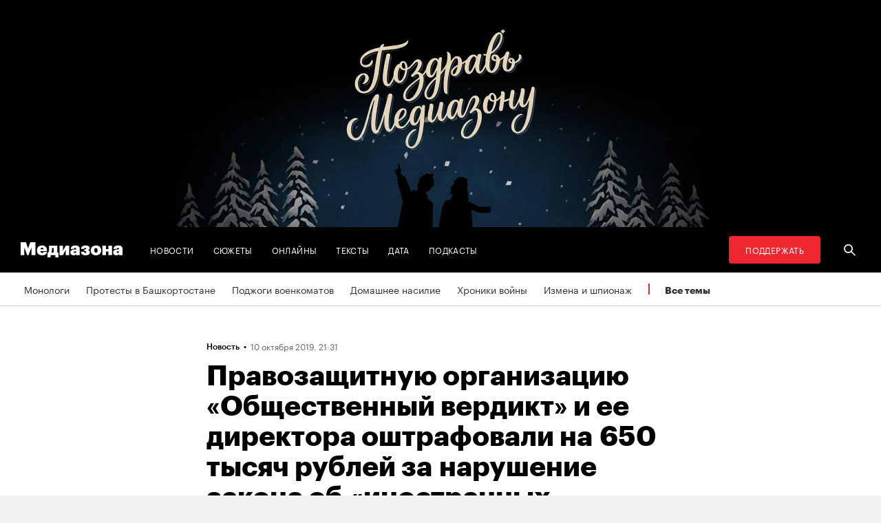

--- FILE ---
content_type: text/html; charset=utf-8
request_url: https://zona.media/news/2019/10/10/ino
body_size: 24511
content:
<!DOCTYPE html><html lang="ru"><head><meta charset="UTF-8"><meta name="viewport" content="width=device-width,initial-scale=1"><link rel="stylesheet" type="text/css" href="/css/main.31f88f0b.css"><link rel="preload" href="/font/Graphik-Bold-Cy-Web.woff" as="font" type="font/woff" crossorigin><link rel="preload" href="/font/Graphik-Regular-Cy-Web.woff" as="font" type="font/woff" crossorigin><link rel="preload" href="/font/firamono/firamono-regular-webfont.woff2" as="font" type="font/woff2" crossorigin><link rel="preload" href="/font/firamono/firamono-bold-webfont.woff2" as="font" type="font/woff2" crossorigin><link rel="preload" href="/font/williamtext/WilliamTextStd-Regular.woff" as="font" type="font/woff" crossorigin><link rel="preload" href="/font/williamtext/WilliamTextStd-RegularItalic.woff" as="font" type="font/woff" crossorigin><script>var googletag = googletag || {};
googletag.cmd = googletag.cmd || [];
(function() {
var gads = document.createElement('script');
gads.async = true;
gads.type = 'text/javascript';
var useSSL = 'https:' == document.location.protocol;
gads.src = (useSSL ? 'https:' : 'http:') +
'//www.googletagservices.com/tag/js/gpt.js';
var node = document.getElementsByTagName('script')[0];
node.parentNode.insertBefore(gads, node);
})();
</script><script>googletag.cmd.push(function() {
  googletag.defineSlot('/100831207/adsense-728x90', [728, 90], 'div-gpt-ad-1502978316953-0').addService(googletag.pubads());
  googletag.pubads().enableSingleRequest();
  googletag.pubads().collapseEmptyDivs();
  googletag.enableServices();
});</script><meta name="apple-mobile-web-app-title" content="Медиазона"><meta name="apple-mobile-web-app-status-bar-style"><link rel="apple-touch-icon-precomposed" sizes="40x40" href="https://zona.media/s/favicon/mz/apple-icon-40x40.png"><link rel="apple-touch-icon-precomposed" sizes="57x57" href="https://zona.media/s/favicon/mz/apple-icon-57x57.png"><link rel="apple-touch-icon-precomposed" sizes="60x60" href="https://zona.media/s/favicon/mz/apple-icon-60x60.png"><link rel="apple-touch-icon-precomposed" sizes="72x72" href="https://zona.media/s/favicon/mz/apple-icon-72x72.png"><link rel="apple-touch-icon-precomposed" sizes="76x76" href="https://zona.media/s/favicon/mz/apple-icon-76x76.png"><link rel="apple-touch-icon-precomposed" sizes="114x114" href="https://zona.media/s/favicon/mz/apple-icon-114x114.png"><link rel="apple-touch-icon-precomposed" sizes="120x120" href="https://zona.media/s/favicon/mz/apple-icon-120x120.png"><link rel="apple-touch-icon-precomposed" sizes="144x144" href="https://zona.media/s/favicon/mz/apple-icon-144x144.png"><link rel="apple-touch-icon-precomposed" sizes="152x152" href="https://zona.media/s/favicon/mz/apple-icon-152x152.png"><link rel="apple-touch-icon-precomposed" sizes="180x180" href="https://zona.media/s/favicon/mz/apple-icon-180x180.png"><link rel="apple-touch-icon-precomposed" sizes="190x190" href="https://zona.media/s/favicon/mz/apple-icon.png"><link rel="apple-touch-icon-precomposed" sizes="192x192" href="https://zona.media/s/favicon/mz/apple-icon.png"><link rel="icon" type="image/png" href="https://zona.media/s/favicon/mz/favicon-16x16.png" sizes="16x16"><link rel="icon" type="image/png" href="https://zona.media/s/favicon/mz/favicon-32x32.png" sizes="32x32"><link rel="icon" type="image/png" href="https://zona.media/s/favicon/mz/favicon-96x96.png" sizes="96x96"><link rel="icon" type="image/png" href="https://zona.media/s/favicon/mz/favicon-128x128.png" sizes="128x128"><link rel="icon" type="image/png" href="https://zona.media/s/favicon/mz/favicon-196x196.png" sizes="196x196"><link rel="icon" href="https://zona.media/s/favicon/mz/favicon.ico"><meta name="application-name" content="Медиазона"><meta name="msapplication-TileColor"><meta name="msapplication-square70x70logo" content="https://zona.media/s/favicon/mz/ms-icon-70x70.png"><meta name="msapplication-TileImage" content="https://zona.media/s/favicon/mz/ms-icon-144x144.png"><meta name="msapplication-square150x150logo" content="https://zona.media/s/favicon/mz/ms-icon-150x150.png"><meta name="msapplication-wide310x150logo" content="https://zona.media/s/favicon/mz/ms-icon-310x150.png"><meta name="msapplication-square310x310logo" content="https://zona.media/s/favicon/mz/ms-icon-310x310.png"><meta name="msapplication-notification" content="frequency=30;polling-uri=http://notifications.buildmypinnedsite.com/?feed=https://zona.media//rss/&amp;id=1;polling-uri2=http://notifications.buildmypinnedsite.com/?feed=https://zona.media//rss/&amp;id=2;polling-uri3=http://notifications.buildmypinnedsite.com/?feed=https://zona.media//rss/&amp;id=3;polling-uri4=http://notifications.buildmypinnedsite.com/?feed=https://zona.media//rss/&amp;id=4;polling-uri5=http://notifications.buildmypinnedsite.com/?feed=http://mediazona-dev.xyz/rss/&amp;id=5;cycle=1"><!-- google analytics--><script async="" src="https://www.googletagmanager.com/gtm.js?id=GTM-N8VFP5"></script><script>window.dataLayer = window.dataLayer || [];
function gtag(){dataLayer.push(arguments)};
gtag('js', new Date());
gtag('config', 'GTM-N8VFP5');</script><!-- instant articles для fb--><meta property="fb:pages" content="722299304474207"><!-- yandex webmaster--><meta name="yandex-verification" content="45c69d1d1797aeaa"><meta name="description" content="Судья Тверского районного суда Москвы Мария Сизинцева назначила правозащитной организации «Общественный вердикт» штраф н..."><!-- FB--><meta property="og:title" content="Правозащитную организацию «Общественный вердикт» и ее директора оштрафовали на 650 тысяч рублей за нарушение закона об «иностранных агентах»"><meta property="og:description" content="Судья Тверского районного суда Москвы Мария Сизинцева назначила правозащитной организации «Общественный вердикт» штраф н..."><meta property="og:url" content="https://zona.media/news/2019/10/10/ino"><meta property="og:site_name" content="Медиазона"><meta property="og:seealso" content="https://zona.media/"><meta property="og:image" content="https://s3.zona.media/bb164bdd64f67ed409eb0cdfeb403e51.jpg"><meta property="og:image:width" content="1200"><meta property="og:image:height" content="630"><meta property="og:type" content="article"><!-- Twitter--><meta name="twitter:card" content="summary_large_image"><meta name="twitter:site" content="@mediazzzona"><meta name="twitter:title" content="Правозащитную организацию «Общественный вердикт» и ее директора оштрафовали на 650 тысяч рублей за нарушение закона об «иностранных агентах»"><meta name="twitter:description" content="Судья Тверского районного суда Москвы Мария Сизинцева назначила правозащитной организации «Общественный вердикт» штраф н..."><meta name="twitter:image" content="https://s3.zona.media/bb164bdd64f67ed409eb0cdfeb403e51.jpg"><meta name="twitter:domain" content="zona.media"><!-- web push--><link rel="manifest" href="/s/manifest/mz.json"><!-- TODO: Это тестирование индексирования зеркал от фубраля 2025 года.--><!-- Удалить после окончания тестирования. Либо через значительное время.--><!-- canonical--><!--cardBase + req.params.name--><link rel="canonical" href="https://zona.media/news/2019/10/10/ino"><link rel="amphtml" href="https://zona.media/news/2019/10/10/ino/amp/"><script type="application/ld+json">{"@context":"http://schema.org","@type":"Organization","name":"Медиазона","url":"https://zona.media","logo":{"@type":"ImageObject","url":"https://zona.media/s/favicon/mz/favicon-196x196.png","width":196,"height":196},"email":"info@zona.media","description":""}</script><script>window.mz_lang = "ru"
window.region = "ru"
window.imageUrlBase = "https://s3.zona.media/"
window.rsmUrl = "https://rsm.zona.media"
window.sentryUrl = "https://467f7b6c972340dbb87ddb39d13d9c63@sentry.zona.media/7"
window.mz_recaptcha_token = `6Ld1mE4fAAAAABl4ISYMMhPwJG0rFEjm83zhdKhg`</script><script>window.adminUrl = "http://admin.zona.media";
window.pageType = "renderPost";
window.currentPostId = "35704";
if (window.currentPostId){
  var image = new Image();
  image.src = '/counter?postId='+window.currentPostId+'&t='+Math.random();
}</script><noscript><img src="/counter?postId=undefined&amp;t=0.16140863768811242"></noscript><script type="application/ld+json">{"@context":"http://schema.org","@type":"NewsArticle","mainEntityOfPage":{"@type":"WebPage","@id":"/news/2019/10/10/ino"},"image":["https://s3.zona.media/bb164bdd64f67ed409eb0cdfeb403e51.jpg"],"headline":"Правозащитную организацию «Общественный вердикт» и ее директора оштрафовали на 650 тысяч рублей за нарушение закона об «иностранных агентах»","datePublished":"2019-10-10T18:31:36.558Z","dateModified":"2019-10-10T18:31:36.558Z","author":{"@type":"Organization","name":"Медиазона","url":"https://zona.media","logo":{"@type":"ImageObject","url":"https://zona.media/s/favicon/mz/favicon-196x196.png","width":196,"height":196}},"publisher":{"@type":"Organization","name":"Медиазона","url":"https://zona.media","logo":{"@type":"ImageObject","url":"https://zona.media/s/favicon/mz/favicon-196x196.png","width":196,"height":196}}}</script><script type="application/ld+json">{"@context":"http://schema.org","@type":"BreadcrumbList","itemListElement":[{"@type":"ListItem","name":"Медиазона","item":"https://zona.media","position":1},{"@type":"ListItem","name":"Новости","item":"https://zona.media/news","position":2},{"@type":"ListItem","name":"Правозащитную организацию «Общественный вердикт» и ее директора оштрафовали на 650 тысяч рублей за нарушение закона об «иностранных агентах»","position":3}]}</script><title>Правозащитную организацию «Общественный вердикт» и ее директора оштрафовали на 650 тысяч рублей за нарушение закона об «иностранных агентах»</title><script defer async src="https://www.google.com/recaptcha/api.js"></script></head><body><!-- Google Tag Manager script--><noscript><iframe src="https://www.googletagmanager.com/ns.html?id=GTM-N8VFP5" height="0" width="0" style="display:none;visibility:hidden"></iframe></noscript><svg class="hiddenCut"><symbol id="icon_tw" viewbox="0 0 24 24"><path d="M20 6.543a6.56 6.56 0 0 1-1.884.518 3.294 3.294 0 0 0 1.442-1.816 6.575 6.575 0 0 1-2.085.797 3.283 3.283 0 0 0-5.594 2.993 9.32 9.32 0 0 1-6.764-3.429 3.247 3.247 0 0 0-.445 1.65 3.28 3.28 0 0 0 1.46 2.731 3.274 3.274 0 0 1-1.487-.41v.041a3.285 3.285 0 0 0 2.633 3.218c-.484.13-.99.15-1.482.056a3.286 3.286 0 0 0 3.066 2.28A6.587 6.587 0 0 1 4 16.531a9.292 9.292 0 0 0 5.031 1.473c6.04 0 9.34-5 9.34-9.338 0-.142-.002-.284-.008-.425A6.673 6.673 0 0 0 20 6.545v-.002z"></path></symbol><symbol id="icon_vk" viewbox="0 0 24 24"><path d="M12.831 17.393s.356-.04.537-.239c.169-.183.164-.526.164-.526s-.025-1.608.71-1.845c.724-.233 1.655 1.554 2.639 2.242.745.52 1.312.405 1.312.405l2.634-.037s1.376-.088.723-1.188c-.055-.09-.381-.814-1.96-2.303-1.65-1.56-1.43-1.306.56-4.003 1.212-1.641 1.696-2.643 1.545-3.072-.145-.41-1.036-.302-1.036-.302l-2.965.019s-.22-.03-.384.069c-.157.096-.26.323-.26.323s-.47 1.271-1.096 2.352c-1.32 2.279-1.848 2.4-2.063 2.257-.504-.329-.378-1.326-.378-2.033 0-2.21.328-3.13-.643-3.37-.323-.078-.56-.13-1.385-.14-1.058-.01-1.953.004-2.46.257-.338.168-.6.542-.44.563.196.028.64.12.875.45.304.418.294 1.363.294 1.363s.175 2.6-.409 2.923c-.4.221-.948-.23-2.126-2.299-.602-1.06-1.058-2.23-1.058-2.23s-.088-.22-.244-.336c-.19-.143-.456-.186-.456-.186l-2.816.017s-.426.011-.581.2c-.137.166-.011.51-.011.51s2.207 5.249 4.705 7.892c2.29 2.426 4.893 2.266 4.893 2.266h1.179l.001.001z"></path></symbol><symbol id="icon_fb" viewbox="0 0 24 24"><path d="M13.1 20v-7.21h2.773l.415-3.2H13.1V8.547c0-.927.26-1.558 1.596-1.558l1.704-.002v-2.86A22.787 22.787 0 0 0 13.917 4C11.46 4 9.78 5.492 9.78 8.23v1.36H7v3.2h2.78V20h3.32z"></path></symbol><symbol id="icon_insta" viewbox="0 0 24 24"><path d="M14.6880919,12.016232 C14.6880919,10.5446217 13.4878423,9.34437211 12.016232,9.34437211 C10.5446217,9.34437211 9.34437211,10.5446217 9.34437211,12.016232 C9.34437211,13.4878423 10.5446217,14.6880919 12.016232,14.6880919 C13.4878423,14.6880919 14.6880919,13.4878423 14.6880919,12.016232 Z M16.1283914,12.016232 C16.1283914,14.2914877 14.2914877,16.1283914 12.016232,16.1283914 C9.74097631,16.1283914 7.90407263,14.2914877 7.90407263,12.016232 C7.90407263,9.74097631 9.74097631,7.90407263 12.016232,7.90407263 C14.2914877,7.90407263 16.1283914,9.74097631 16.1283914,12.016232 Z M17.2555823,7.73708139 C17.2555823,8.26936598 16.8276672,8.69728104 16.2953826,8.69728104 C15.763098,8.69728104 15.335183,8.26936598 15.335183,7.73708139 C15.335183,7.2047968 15.763098,6.77688174 16.2953826,6.77688174 C16.8276672,6.77688174 17.2555823,7.2047968 17.2555823,7.73708139 Z M12.016232,5.44095179 C10.8472933,5.44095179 8.34242465,5.34701921 7.28829242,5.76449732 C6.92299907,5.91061466 6.6516383,6.08804286 6.36984058,6.36984058 C6.08804286,6.6516383 5.91061466,6.92299907 5.76449732,7.28829242 C5.34701921,8.34242465 5.44095179,10.8472933 5.44095179,12.016232 C5.44095179,13.1851707 5.34701921,15.6900394 5.76449732,16.7441716 C5.91061466,17.1094649 6.08804286,17.3808257 6.36984058,17.6626234 C6.6516383,17.9444212 6.92299907,18.1218494 7.28829242,18.2679667 C8.34242465,18.6854448 10.8472933,18.5915122 12.016232,18.5915122 C13.1851707,18.5915122 15.6900394,18.6854448 16.7441716,18.2679667 C17.1094649,18.1218494 17.3808257,17.9444212 17.6626234,17.6626234 C17.9444212,17.3808257 18.1218494,17.1094649 18.2679667,16.7441716 C18.6854448,15.6900394 18.5915122,13.1851707 18.5915122,12.016232 C18.5915122,10.8472933 18.6854448,8.34242465 18.2679667,7.28829242 C18.1218494,6.92299907 17.9444212,6.6516383 17.6626234,6.36984058 C17.3808257,6.08804286 17.1094649,5.91061466 16.7441716,5.76449732 C15.6900394,5.34701921 13.1851707,5.44095179 12.016232,5.44095179 Z M20.0318117,12.016232 C20.0318117,13.122549 20.0422487,14.218429 19.9796269,15.324746 C19.9170052,16.6084912 19.6247705,17.7461191 18.6854448,18.6854448 C17.7461191,19.6247705 16.6084912,19.9170052 15.324746,19.9796269 C14.218429,20.0422487 13.122549,20.0318117 12.016232,20.0318117 C10.909915,20.0318117 9.81403498,20.0422487 8.70771799,19.9796269 C7.42397281,19.9170052 6.28634496,19.6247705 5.34701921,18.6854448 C4.40769347,17.7461191 4.11545879,16.6084912 4.05283707,15.324746 C3.99021536,14.218429 4.00065231,13.122549 4.00065231,12.016232 C4.00065231,10.909915 3.99021536,9.81403498 4.05283707,8.70771799 C4.11545879,7.42397281 4.40769347,6.28634496 5.34701921,5.34701921 C6.28634496,4.40769347 7.42397281,4.11545879 8.70771799,4.05283707 C9.81403498,3.99021536 10.909915,4.00065231 12.016232,4.00065231 C13.122549,4.00065231 14.218429,3.99021536 15.324746,4.05283707 C16.6084912,4.11545879 17.7461191,4.40769347 18.6854448,5.34701921 C19.6247705,6.28634496 19.9170052,7.42397281 19.9796269,8.70771799 C20.0422487,9.81403498 20.0318117,10.909915 20.0318117,12.016232 Z"></path></symbol><symbol id="icon_ok" viewbox="0 0 24 24"><path d="M11.546 12.11c2.578 0 4.668-2.04 4.668-4.555C16.214 5.04 14.124 3 11.547 3 8.97 3 6.88 5.04 6.88 7.556c0 2.517 2.09 4.556 4.667 4.556v-.002zm0-6.796c1.268 0 2.297 1.003 2.297 2.24 0 1.24-1.03 2.242-2.297 2.242-1.268 0-2.296-1.003-2.296-2.24 0-1.24 1.028-2.242 2.296-2.242z"></path><path d="M14.963 12.466c-1.31 1.008-3.417 1.008-3.417 1.008s-2.106 0-3.417-1.008c-.97-.746-1.7-.317-1.963.2-.46.9.06 1.336 1.23 2.07 1.002.627 2.376.862 3.264.95l-.74.722c-1.045 1.02-2.052 2.002-2.75 2.685a1.027 1.027 0 0 0 0 1.476l.125.123a1.09 1.09 0 0 0 1.513 0l2.75-2.685 2.75 2.684a1.09 1.09 0 0 0 1.515 0l.126-.124a1.027 1.027 0 0 0 0-1.477l-2.75-2.686-.744-.725c.888-.09 2.248-.326 3.24-.948 1.172-.734 1.69-1.17 1.23-2.07-.262-.517-.992-.946-1.962-.2v.005z"></path></symbol><symbol id="icon_youtube" viewbox="0 0 22 20"><path d="M18.298 5.03C17.648 4.298 16.45 4 14.158 4H5.842c-2.344 0-3.564.318-4.21 1.097C1 5.857 1 6.975 1 8.524v2.952c0 3 .749 4.524 4.842 4.524h8.316c1.987 0 3.088-.263 3.8-.91.73-.661 1.042-1.742 1.042-3.614V8.524c0-1.633-.049-2.759-.702-3.494zm-5.677 5.568l-4.589 2.324a.723.723 0 0 1-.692-.02.68.68 0 0 1-.34-.586V7.684a.68.68 0 0 1 .34-.585.725.725 0 0 1 .69-.022l4.59 2.309c.233.117.38.35.38.606a.681.681 0 0 1-.379.606z"></path></symbol><symbol id="icon_search" viewbox="0 0 300 300"><path d="M300,269.1l-95.7-95.7c28.9-43.3,24.3-102.5-13.9-140.7    C168.6,10.9,140.1,0,111.5,0S54.4,10.9,32.7,32.7c-43.5,43.5-43.5,114.2,0,157.7C54.4,212.1,83,223,111.5,223    c21.6,0,43.2-6.2,61.9-18.7l95.7,95.7L300,269.1z M53.9,169.1c-31.8-31.8-31.8-83.5,0-115.3C69.3,38.5,89.7,30,111.5,30    s42.2,8.5,57.6,23.9c31.8,31.8,31.8,83.5,0,115.3c-15.4,15.4-35.9,23.9-57.6,23.9C89.7,193,69.3,184.5,53.9,169.1z"></path></symbol><symbol id="icon_rss" viewbox="0 0 197 197"><path d="M26.1,144.5 C11.6,144.5 -0.2,156.2 -0.2,170.7 C-0.2,185.2 11.6,196.9 26.1,196.9 C40.6,196.9 52.4,185.2 52.4,170.7 C52.4,156.2 40.7,144.5 26.1,144.5 L26.1,144.5 Z M-0.1,66.8 L-0.1,104.6 C24.5,104.6 47.7,114.2 65.1,131.6 C82.5,149 92.1,172.2 92.1,197 L130,197 C130,125.2 71.6,66.8 -0.1,66.8 L-0.1,66.8 Z M-0.1,-0.2 L-0.1,37.6 C87.7,37.6 159.1,109.1 159.1,197 L197.1,197 C197.1,88.3 108.6,-0.2 -0.1,-0.2 L-0.1,-0.2 Z"></path></symbol><symbol id="icon_share_vk" viewbox="0 0 24 24"><path d="M12.831 17.393s.356-.04.537-.239c.169-.183.164-.526.164-.526s-.025-1.608.71-1.845c.724-.233 1.655 1.554 2.639 2.242.745.52 1.312.405 1.312.405l2.634-.037s1.376-.088.723-1.188c-.055-.09-.381-.814-1.96-2.303-1.65-1.56-1.43-1.306.56-4.003 1.212-1.641 1.696-2.643 1.545-3.072-.145-.41-1.036-.302-1.036-.302l-2.965.019s-.22-.03-.384.069c-.157.096-.26.323-.26.323s-.47 1.271-1.096 2.352c-1.32 2.279-1.848 2.4-2.063 2.257-.504-.329-.378-1.326-.378-2.033 0-2.21.328-3.13-.643-3.37-.323-.078-.56-.13-1.385-.14-1.058-.01-1.953.004-2.46.257-.338.168-.6.542-.44.563.196.028.64.12.875.45.304.418.294 1.363.294 1.363s.175 2.6-.409 2.923c-.4.221-.948-.23-2.126-2.299-.602-1.06-1.058-2.23-1.058-2.23s-.088-.22-.244-.336c-.19-.143-.456-.186-.456-.186l-2.816.017s-.426.011-.581.2c-.137.166-.011.51-.011.51s2.207 5.249 4.705 7.892c2.29 2.426 4.893 2.266 4.893 2.266h1.179l.001.001z"></path></symbol><symbol id="icon_share_ok" viewbox="0 0 24 24"><path d="M11.546 12.11c2.578 0 4.668-2.04 4.668-4.555C16.214 5.04 14.124 3 11.547 3 8.97 3 6.88 5.04 6.88 7.556c0 2.517 2.09 4.556 4.667 4.556v-.002zm0-6.796c1.268 0 2.297 1.003 2.297 2.24 0 1.24-1.03 2.242-2.297 2.242-1.268 0-2.296-1.003-2.296-2.24 0-1.24 1.028-2.242 2.296-2.242z"></path><path d="M14.963 12.466c-1.31 1.008-3.417 1.008-3.417 1.008s-2.106 0-3.417-1.008c-.97-.746-1.7-.317-1.963.2-.46.9.06 1.336 1.23 2.07 1.002.627 2.376.862 3.264.95l-.74.722c-1.045 1.02-2.052 2.002-2.75 2.685a1.027 1.027 0 0 0 0 1.476l.125.123a1.09 1.09 0 0 0 1.513 0l2.75-2.685 2.75 2.684a1.09 1.09 0 0 0 1.515 0l.126-.124a1.027 1.027 0 0 0 0-1.477l-2.75-2.686-.744-.725c.888-.09 2.248-.326 3.24-.948 1.172-.734 1.69-1.17 1.23-2.07-.262-.517-.992-.946-1.962-.2v.005z"></path></symbol><symbol id="icon_share_fb" viewbox="0 0 24 24"><path d="M13.1 20v-7.21h2.773l.415-3.2H13.1V8.547c0-.927.26-1.558 1.596-1.558l1.704-.002v-2.86A22.787 22.787 0 0 0 13.917 4C11.46 4 9.78 5.492 9.78 8.23v1.36H7v3.2h2.78V20h3.32z"></path></symbol><symbol id="icon_share_tw" viewbox="0 0 24 24"><path d="M20 6.543a6.56 6.56 0 0 1-1.884.518 3.294 3.294 0 0 0 1.442-1.816 6.575 6.575 0 0 1-2.085.797 3.283 3.283 0 0 0-5.594 2.993 9.32 9.32 0 0 1-6.764-3.429 3.247 3.247 0 0 0-.445 1.65 3.28 3.28 0 0 0 1.46 2.731 3.274 3.274 0 0 1-1.487-.41v.041a3.285 3.285 0 0 0 2.633 3.218c-.484.13-.99.15-1.482.056a3.286 3.286 0 0 0 3.066 2.28A6.587 6.587 0 0 1 4 16.531a9.292 9.292 0 0 0 5.031 1.473c6.04 0 9.34-5 9.34-9.338 0-.142-.002-.284-.008-.425A6.673 6.673 0 0 0 20 6.545v-.002z"></path></symbol><symbol id="icon_share_telegram" viewbox="0 0 24 24"><path d="M18.852 5.094L3.794 10.902c-1.028.412-1.022.986-.187 1.24l3.754 1.174L8.8 17.72c.174.482.088.674.595.674.391 0 .563-.179.782-.391l1.877-1.827 3.907 2.887c.719.396 1.238.191 1.417-.667L19.94 6.312c.263-1.052-.401-1.53-1.089-1.218zm-10.9 7.952l8.464-5.34c.423-.257.81-.12.492.164L9.66 14.41l-.282 3.01-1.427-4.374z"></path></symbol><symbol id="icon_share_copytoclipboard" viewbox="0 0 14 15"><path d="M2.3024 11.6976C1.31069 10.7059 1.31069 9.09362 2.3024 8.1019L4.6222 5.7821L3.5203 4.6802L1.2005 7C-0.400166 8.60066 -0.400166 11.1988 1.2005 12.7995C2.80116 14.4002 5.39934 14.4002 7 12.7995L9.3198 10.4797L8.2179 9.3778L5.89809 11.6976C4.90638 12.6893 3.29412 12.6893 2.3024 11.6976ZM5.26015 9.89975L9.89975 5.26015L8.73985 4.10025L4.10025 8.73985L5.26015 9.89975ZM7 1.2005L4.6802 3.5203L5.7821 4.6222L8.1019 2.3024C9.09362 1.31069 10.7059 1.31069 11.6976 2.3024C12.6893 3.29412 12.6893 4.90638 11.6976 5.89809L9.3778 8.2179L10.4797 9.3198L12.7995 7C14.4002 5.39934 14.4002 2.80116 12.7995 1.2005C11.1988 -0.400166 8.60066 -0.400166 7 1.2005Z"></path></symbol><symbol id="icon_share_copied" viewbox="0 0 18 18"><path d="M9.00033 0.666687C4.40033 0.666687 0.666992 4.40002 0.666992 9.00002C0.666992 13.6 4.40033 17.3334 9.00033 17.3334C13.6003 17.3334 17.3337 13.6 17.3337 9.00002C17.3337 4.40002 13.6003 0.666687 9.00033 0.666687ZM7.33366 13.1667L3.16699 9.00002L4.34199 7.82502L7.33366 10.8084L13.6587 4.48335L14.8337 5.66669L7.33366 13.1667Z"></path></symbol><symbol id="icon_share_pdf" viewbox="0 0 32 32"><g fill="black" fill-rule="evenodd"></g><path d="M4 21V11H7.83673C8.53212 11 9.13228 11.1465 9.63719 11.4395C10.1451 11.7292 10.5367 12.1344 10.8118 12.6553C11.0869 13.1729 11.2245 13.7751 11.2245 14.4619C11.2245 15.152 11.0839 15.7559 10.8027 16.2734C10.5246 16.7878 10.127 17.1865 9.60998 17.4697C9.09297 17.7529 8.47921 17.8945 7.76871 17.8945H5.40136V15.9902H7.35147C7.6901 15.9902 7.97279 15.9268 8.19955 15.7998C8.42933 15.6729 8.60317 15.4954 8.72109 15.2676C8.839 15.0365 8.89796 14.7679 8.89796 14.4619C8.89796 14.1527 8.839 13.8857 8.72109 13.6611C8.60317 13.4333 8.42933 13.2575 8.19955 13.1338C7.96977 13.0101 7.68707 12.9482 7.35147 12.9482H6.2449V21H4Z"></path><path d="M15.7642 21H12.3311V11H15.7596C16.706 11 17.5208 11.2002 18.2041 11.6006C18.8904 11.9977 19.4195 12.5706 19.7914 13.3193C20.1633 14.0648 20.3492 14.9567 20.3492 15.9951C20.3492 17.0368 20.1633 17.932 19.7914 18.6807C19.4225 19.4294 18.8949 20.0039 18.2086 20.4043C17.5223 20.8014 16.7075 21 15.7642 21ZM14.576 18.9395H15.678C16.198 18.9395 16.6379 18.8451 16.9977 18.6562C17.3605 18.4642 17.6342 18.1533 17.8186 17.7236C18.006 17.2907 18.0998 16.7145 18.0998 15.9951C18.0998 15.2757 18.006 14.7028 17.8186 14.2764C17.6311 13.8467 17.3545 13.5374 16.9887 13.3486C16.6258 13.1566 16.1784 13.0605 15.6463 13.0605H14.576V18.9395Z"></path><path d="M21.6599 21V11H28V12.9629H23.9048V15.0137H27.5964V16.9814H23.9048V21H21.6599Z"></path></symbol><symbol id="icon_expand" viewbox="0 0 33 33"><path d="M16.5,33 C7.38730163,33 1.11598369e-15,25.6126984 0,16.5 C-1.11598369e-15,7.38730163 7.38730163,1.67397553e-15 16.5,0 C25.6126984,-1.67397553e-15 33,7.38730163 33,16.5 C32.9889799,25.6081298 25.6081298,32.9889799 16.5,33 L16.5,33 Z M16.5,1 C7.93958638,1 1,7.93958638 1,16.5 C1,25.0604136 7.93958638,32 16.5,32 C25.0604136,32 32,25.0604136 32,16.5 C31.9889815,7.94415454 25.0558455,1.01101849 16.5,1 L16.5,1 Z"></path><path d="M22.81,13.51 L16.5,20.05 L10.19,13.51 L9.49,14.24 L16.5,21.51 L23.51,14.24 L22.81,13.51 L22.81,13.51 Z"></path></symbol><symbol id="icon_telegram" viewbox="0 0 24 24"><path d="M18.852 5.094L3.794 10.902c-1.028.412-1.022.986-.187 1.24l3.754 1.174L8.8 17.72c.174.482.088.674.595.674.391 0 .563-.179.782-.391l1.877-1.827 3.907 2.887c.719.396 1.238.191 1.417-.667L19.94 6.312c.263-1.052-.401-1.53-1.089-1.218zm-10.9 7.952l8.464-5.34c.423-.257.81-.12.492.164L9.66 14.41l-.282 3.01-1.427-4.374z"></path></symbol><symbol id="icon_q" viewbox="0 0 24 24" width="20" height="19"><path fill-rule="evenodd" clip-rule="evenodd" d="M 12 23 C 18.441406 23 23.707031 17.867188 23.707031 11.5 C 23.707031 5.132812 18.484375 0 12 0 C 5.515625 0 0.292969 5.132812 0.292969 11.5 C 0.292969 17.824219 5.515625 23 12 23 Z M 10.441406 4.929688 C 9.136719 5.050781 7.914062 5.585938 6.988281 6.488281 C 6.609375 6.859375 6.316406 7.269531 6.105469 7.761719 C 5.894531 8.253906 5.8125 8.75 5.8125 9.28125 L 5.8125 10.144531 C 5.8125 10.636719 5.894531 11.171875 6.105469 11.625 C 6.316406 12.074219 6.570312 12.527344 6.949219 12.894531 C 7.875 13.800781 9.09375 14.375 10.398438 14.5 C 10.570312 14.5 10.738281 14.539062 10.863281 14.539062 L 10.359375 13.882812 L 10.359375 4.929688 Z M 17.347656 17.90625 L 17.347656 9.28125 C 17.347656 8.253906 16.925781 7.269531 16.210938 6.53125 C 15.285156 5.625 14.0625 5.050781 12.757812 4.929688 C 12.589844 4.929688 12.421875 4.886719 12.292969 4.886719 L 12.800781 5.542969 L 12.800781 16.511719 C 12.800781 17.125 13.050781 17.703125 13.472656 18.152344 C 13.894531 18.605469 14.527344 18.8125 15.117188 18.8125 L 17.9375 18.8125 Z M 17.347656 17.90625"></path></symbol><symbol id="icon_tiktok" viewBox="0 0 128 128" width="128" height="128"><circle fill="black" cx="64" cy="64" r="55"></circle><path fill="white" fill-rule="evenodd" clip-rule="evenodd" d="M78.872 46.7088L78.8707 48.7685H78.8677V76.4556C78.8677 83.0567 76.2677 89.3346 71.6007 94.002C66.9333 98.6689 60.655 101.268 54.056 101.268C47.4553 101.268 41.1783 98.6689 36.5113 94.002C31.8443 89.3346 29.2438 83.0567 29.2438 76.4556C29.2438 69.8549 31.8443 63.5782 36.5113 58.9113C41.1783 54.2439 47.4553 51.6438 54.056 51.6438H58.6602V64.6874H54.056C50.9223 64.6874 47.9494 65.9187 45.7332 68.1349C43.5179 70.3507 42.2874 73.3223 42.2874 76.4556C42.2874 79.5892 43.5179 82.5621 45.7332 84.7779C47.9494 86.9924 50.9223 88.225 54.056 88.225C57.1892 88.225 60.1621 86.9924 62.3783 84.7779C64.5928 82.5621 65.8241 79.5905 65.8241 76.4831V26.7316H78.8134L79.4641 27.9358C81.4864 31.684 84.2142 35.2371 87.5972 37.8593C90.213 39.8871 93.1731 41.3178 96.4438 41.8913L98.7559 42.2968L96.275 54.8716L94.0528 54.4746C91.407 54.0017 88.8086 53.1992 86.3757 52.0523C83.5835 50.7353 80.9936 48.9577 78.872 46.7088V46.7088ZM64.0007 -0.00113254C28.6534 -0.00113254 0 28.6521 0 63.9994C0 99.3454 28.6534 128 64.0007 128C99.3467 128 128 99.3454 128 63.9994C128 28.6521 99.3467 -0.00113254 64.0007 -0.00113254"></path></symbol><symbol id="icon_share_tg" viewbox="0 0 300 300"><path d="M5.299,144.645l69.126,25.8l26.756,86.047c1.712,5.511,8.451,7.548,12.924,3.891l38.532-31.412c4.039-3.291,9.792-3.455,14.013-0.391l69.498,50.457c4.785,3.478,11.564,0.856,12.764-4.926L299.823,29.22c1.31-6.316-4.896-11.585-10.91-9.259L5.218,129.402C-1.783,132.102-1.722,142.014,5.299,144.645z M96.869,156.711l135.098-83.207c2.428-1.491,4.926,1.792,2.841,3.726L123.313,180.87c-3.919,3.648-6.447,8.53-7.163,13.829l-3.798,28.146c-0.503,3.758-5.782,4.131-6.819,0.494l-14.607-51.325C89.253,166.16,91.691,159.907,96.869,156.711z"></path></symbol><symbol id="icon_write" viewbox="0 0 128 128"><path d="M36.108,110.473l70.436-70.436L87.963,21.457L17.526,91.893c-0.378,0.302-0.671,0.716-0.803,1.22   l-5.476,20.803c-0.01,0.04-0.01,0.082-0.019,0.121c-0.018,0.082-0.029,0.162-0.039,0.247c-0.007,0.075-0.009,0.147-0.009,0.222   c-0.001,0.077,0.001,0.147,0.009,0.225c0.01,0.084,0.021,0.166,0.039,0.246c0.008,0.04,0.008,0.082,0.019,0.121   c0.007,0.029,0.021,0.055,0.031,0.083c0.023,0.078,0.053,0.154,0.086,0.23c0.029,0.067,0.057,0.134,0.09,0.196   c0.037,0.066,0.077,0.127,0.121,0.189c0.041,0.063,0.083,0.126,0.13,0.184c0.047,0.059,0.1,0.109,0.152,0.162   c0.053,0.054,0.105,0.105,0.163,0.152c0.056,0.048,0.119,0.09,0.182,0.131c0.063,0.043,0.124,0.084,0.192,0.12   c0.062,0.033,0.128,0.062,0.195,0.09c0.076,0.033,0.151,0.063,0.23,0.087c0.028,0.009,0.054,0.023,0.083,0.031   c0.04,0.01,0.081,0.01,0.121,0.02c0.081,0.017,0.162,0.028,0.246,0.037c0.077,0.009,0.148,0.011,0.224,0.01   c0.075,0,0.147-0.001,0.223-0.008c0.084-0.011,0.166-0.022,0.247-0.039c0.04-0.01,0.082-0.01,0.121-0.02l20.804-5.475   C35.393,111.146,35.808,110.853,36.108,110.473z M19.651,108.349c-0.535-0.535-1.267-0.746-1.964-0.649l3.183-12.094l11.526,11.525   L20.3,110.313C20.398,109.616,20.188,108.884,19.651,108.349z"></path><path d="M109.702,36.879l-18.58-18.581l7.117-7.117c0,0,12.656,4.514,18.58,18.582L109.702,36.879z"></path></symbol><symbol id="icon_envelope" viewbox="0 0 16 13"><path d="M14.346 3.196V1.6L8 5.571 1.654 1.6v1.596L8 7.129l6.346-3.933zm0-3.192c.43 0 .798.158 1.102.475.304.317.456.69.456 1.121v9.5c0 .43-.152.804-.456 1.121a1.472 1.472 0 0 1-1.102.475H1.654c-.43 0-.798-.158-1.102-.475A1.565 1.565 0 0 1 .096 11.1V1.6c0-.43.152-.804.456-1.121A1.472 1.472 0 0 1 1.654.004h12.692z"></path></symbol><symbol id="icon-arrow" viewBox="0 0 12 22"><g stroke="currentColor" stroke-width="2"><path d="M1,1L10.5,11.5"></path><path d="M1,21L10.5,10.5"></path></g></symbol><symbol id="icon-stack" viewbox="0 0 32 32"><path d="M32 10l-16-8-16 8 16 8 16-8zM16 4.655l10.689 5.345-10.689 5.345-10.689-5.345 10.689-5.345zM28.795 14.398l3.205 1.602-16 8-16-8 3.205-1.602 12.795 6.398zM28.795 20.398l3.205 1.602-16 8-16-8 3.205-1.602 12.795 6.398z" class="path1"></path></symbol><symbol id="reodering-icon" viewbox="0 0 6 9"><g fill="#EF2530" fill-rule="evenodd"><path d="M3 0L0 3h6zM3 9L0 6h6z"></path></g></symbol><symbol id="cross" viewbox="0 0 372 372"><polygon points="371.23,21.213 350.018,0 185.615,164.402 21.213,0 0,21.213 164.402,185.615 0,350.018 21.213,371.23   185.615,206.828 350.018,371.23 371.23,350.018 206.828,185.615 "></polygon></symbol><symbol id="icon_views" viewbox="0 0 24 24"><g fill-rule="evenodd"><path fill-rule="nonzero" d="M12.5 10a1.522 1.522 0 0 1 1.5 1.5 1.522 1.522 0 0 1-1.5 1.5 1.522 1.522 0 0 1-1.5-1.5 1.522 1.522 0 0 1 1.5-1.5zm0 5c.636 0 1.222-.156 1.758-.469.536-.313.96-.737 1.273-1.273A3.428 3.428 0 0 0 16 11.5c0-.636-.156-1.222-.469-1.758a3.479 3.479 0 0 0-1.273-1.273A3.428 3.428 0 0 0 12.5 8c-.636 0-1.222.156-1.758.469-.536.313-.96.737-1.273 1.273A3.428 3.428 0 0 0 9 11.5c0 .636.156 1.222.469 1.758.313.536.737.96 1.273 1.273A3.428 3.428 0 0 0 12.5 15zm0-9a7.53 7.53 0 0 1 3.203.704 7.986 7.986 0 0 1 2.59 1.936A8.715 8.715 0 0 1 20 11.509a8.616 8.616 0 0 1-1.708 2.86 8.043 8.043 0 0 1-2.59 1.927A7.53 7.53 0 0 1 12.5 17a7.53 7.53 0 0 1-3.203-.704 8.043 8.043 0 0 1-2.59-1.927A8.616 8.616 0 0 1 5 11.509 8.715 8.715 0 0 1 6.708 8.64a7.986 7.986 0 0 1 2.59-1.936A7.53 7.53 0 0 1 12.5 6z"></path></g></symbol></svg><a href="https://donate.zona.media/" target="_blank" rel="noopener noreferrer alternate" style="background-color:#000000" class="mz-top-header-banner"><img src="https://s3.zona.media/banner/f7a9477da193a7b059b605ad0357ff1b" srcset="https://s3.zona.media/banner/f7a9477da193a7b059b605ad0357ff1b 1x, https://s3.zona.media/banner/f7a9477da193a7b059b605ad0357ff1b 2x"></a><header class="mz-header"><div class="mz-layout-header"><div class="mz-layout-header__container"><a href="/" class="mz-layout-header__logo"><svg width="22" height="22" viewBox="0 0 22 22" xmlns="http://www.w3.org/2000/svg" class="mz-layout-header__logo-image"><path d="M0 18.6817H5.27054V7.65558L9.44522 18.6817H11.4282L15.6811 7.65558V18.6817H21.5518V0H14.0374L10.8281 9.06651L7.67098 0H0V18.6817Z"></path></svg><svg width="126" height="22" viewBox="22 0 126 22" xmlns="http://www.w3.org/2000/svg" class="mz-layout-header__logo-image mz-layout-header__logo-image_desktop"><path d="M31.1599 19.0214C35.4911 19.0214 37.8655 17.1924 38.2829 14.057H33.482C33.3255 14.8409 32.7776 15.5202 31.3425 15.5202C29.8814 15.5202 28.916 14.6318 28.7855 12.9857H38.2568V11.7316C38.2568 6.81948 34.9954 4.6247 31.1599 4.6247C26.9852 4.6247 23.5933 7.36817 23.5933 11.81V12.019C23.5933 16.5392 26.8026 19.0214 31.1599 19.0214ZM28.8116 10.2945C29.0204 8.75297 29.9075 7.94299 31.1599 7.94299C32.5427 7.94299 33.2472 8.83135 33.2994 10.2945H28.8116Z"></path><path d="M45.4455 11.9406C45.4977 10.9739 45.5499 9.82423 45.576 8.54394H48.1069V15.1021H44.7932C45.1324 14.266 45.3412 13.2209 45.4455 11.9406ZM43.5408 18.6817H50.5073L50.5595 22H54.9951V15.1021H53.1687V5.01663H41.323C41.323 7.96912 41.2708 10.0855 41.1404 11.5226C40.9316 13.6912 40.4881 14.7363 39.7575 15.1021H39.053V22H43.4886L43.5408 18.6817Z"></path><path d="M61.5144 18.6817L65.376 11.0784V18.6817H70.4639V5.01663H65.4542L61.5927 12.6461V5.01663H56.5048V18.6817H61.5144Z"></path><path d="M78.7313 15.5724C77.792 15.5724 77.2962 15.1544 77.2962 14.5012C77.2962 13.5344 77.9224 13.1948 79.6445 13.1948H80.7403V13.9002C80.7403 14.9192 79.9054 15.5724 78.7313 15.5724ZM76.8788 19.0214C79.0966 19.0214 80.2968 18.0546 80.8708 17.114V18.6817H85.8282V9.85036C85.8282 6.24466 83.4278 4.6247 79.4618 4.6247C75.5481 4.6247 72.9389 6.32304 72.7302 9.66746H77.5311C77.6093 8.962 77.9746 8.20428 79.1488 8.20428C80.5316 8.20428 80.7403 9.04038 80.7403 10.19V10.4252H79.5662C74.8436 10.4252 72.2344 11.6793 72.2344 14.8931C72.2344 17.8195 74.4261 19.0214 76.8788 19.0214Z"></path><path d="M100.282 8.36105C100.282 6.24466 98.0903 4.6247 94.1244 4.6247C90.7064 4.6247 88.0189 6.32304 87.6275 9.74584H92.0892C92.3241 8.80523 92.9503 8.25653 93.8896 8.25653C94.8289 8.25653 95.1681 8.64846 95.1681 9.19715V9.27553C95.1681 9.90261 94.7245 10.2945 93.8635 10.2945H92.5067V13.0903H93.9678C95.0376 13.0903 95.4551 13.5083 95.4551 14.2138V14.2922C95.4551 15.1021 94.9593 15.5724 94.0461 15.5724C92.872 15.5724 92.2197 14.9454 91.9066 13.7696H87.3927C87.8624 17.0095 89.9758 19.0214 94.1766 19.0214C98.3513 19.0214 100.621 17.114 100.621 14.6841V14.6057C100.621 12.8029 99.4471 11.81 97.5424 11.5226C99.3167 11.1829 100.282 10.2162 100.282 8.43943V8.36105Z"></path><path d="M109.411 19.0214C113.664 19.0214 117.004 16.3824 117.004 11.8884V11.6793C117.004 7.28979 113.69 4.65083 109.437 4.65083C105.132 4.65083 101.818 7.36817 101.818 11.81V12.019C101.818 16.5131 105.158 19.0214 109.411 19.0214ZM109.437 15.2328C107.793 15.2328 107.01 14.0831 107.01 11.8622V11.6532C107.01 9.51069 107.871 8.43943 109.437 8.43943C111.029 8.43943 111.785 9.58907 111.785 11.7316V11.9145C111.785 14.0831 111.003 15.2328 109.437 15.2328Z"></path><path d="M127.518 18.6817H132.632V5.01663H127.518V9.981H123.943V5.01663H118.829V18.6817H123.943V13.5606H127.518V18.6817Z"></path><path d="M140.903 15.5724C139.964 15.5724 139.468 15.1544 139.468 14.5012C139.468 13.5344 140.094 13.1948 141.816 13.1948H142.912V13.9002C142.912 14.9192 142.077 15.5724 140.903 15.5724ZM139.051 19.0214C141.268 19.0214 142.469 18.0546 143.043 17.114V18.6817H148V9.85036C148 6.24466 145.6 4.6247 141.634 4.6247C137.72 4.6247 135.111 6.32304 134.902 9.66746H139.703C139.781 8.962 140.146 8.20428 141.321 8.20428C142.703 8.20428 142.912 9.04038 142.912 10.19V10.4252H141.738C137.015 10.4252 134.406 11.6793 134.406 14.8931C134.406 17.8195 136.598 19.0214 139.051 19.0214Z"></path></svg></a><nav class="mz-layout-header__menu"><ul class="only-desktop"><li><a href="/news">Новости</a></li><li><a href="/chronicles">Сюжеты</a></li><li><a href="/onlines">Онлайны</a></li><li><a href="/texts">Тексты</a></li><li><a href="/infographics">Дата</a></li><li><a href="/podcasts">Подкасты</a></li></ul><ul class="align-right"><li class="only-desktop"><a href="https://donate.zona.media/?utm_source=header-web&amp;utm_medium=web&amp;utm_campaign=regular" target="_blank" rel="noopener noreferrer nofollow" class="donate">Поддержать</a></li><li><a href="/search"><svg width="17" height="17" viewBox="0 0 17 17" xmlns="http://www.w3.org/2000/svg"><path d="M12.9595 6.35738C12.9381 2.83006 10.0651 -0.0141061 6.53776 5.26349e-05C3.01041 0.0143175 0.160434 2.88154 0.167494 6.40892C0.17458 9.93629 3.03603 12.7921 6.56341 12.7921C10.1052 12.7782 12.9669 9.89917 12.9595 6.35738ZM11.251 6.35738C11.2306 8.94136 9.12295 11.0215 6.53892 11.008C3.95489 10.9943 1.8692 8.89216 1.87594 6.3081C1.8827 3.72405 3.97935 1.63273 6.56341 1.63273C9.16033 1.64756 11.2559 3.76042 11.2493 6.35738H11.251Z"></path><path d="M11.1059 9.67658L17 15.5461L15.7945 16.7567L9.90039 10.8871L11.1059 9.67658Z"></path></svg></a></li><li class="only-mobile"><a role="button"><svg width="20" height="16" viewBox="0 0 20 16" xmlns="http://www.w3.org/2000/svg" class="mz-layout-header__hamburger"><rect x="0" y="0" rx="1" ry="1" width="20" height="2"></rect><rect x="0" y="7" rx="1" ry="1" width="20" height="2"></rect><rect x="0" y="14" rx="1" ry="1" width="20" height="2"></rect></svg></a><script>window.addEventListener('load', function() {
  var el = document.getElementsByClassName('mz-layout-header__hamburger');
  var menu = document.getElementsByClassName('mz-layout-header__menu_mobile');
  var header = document.getElementsByClassName('mz-layout-header');
  if (el.length && menu.length) {
    el = el[0];
    menu = menu[0];
    if (menu && el && el.addEventListener) {
      el.addEventListener('click', function() {
      el.classList.toggle('mz-layout-header__hamburger_open');
      menu.classList.toggle('mz-layout-header__menu_open');
      if (header[0]) {
        header[0].classList.toggle('mz-layout-header_fixed');
      }
      });
    } else {
      console.error('The menu cannot be displayed');
    }
  } else {
    console.error('The menu cannot be displayed because the button or container was not found');
  }
});</script></li></ul></nav></div><nav class="mz-layout-header__menu mz-layout-header__menu_mobile"><ul><li><a href="https://donate.zona.media/?utm_source=header-mobile&amp;utm_medium=web&amp;utm_campaign=regular" target="_blank" rel="noopener noreferrer nofollow" class="donate">Поддержать</a></li><li><a href="/news">Новости</a></li><li><a href="/chronicles">Сюжеты</a></li><li><a href="/onlines">Онлайны</a></li><li><a href="/texts">Тексты</a></li><li><a href="/infographics">Дата</a></li><li><a href="/podcasts">Подкасты</a></li></ul></nav></div><nav class="mz-header-themes clearfix mz-header-themes_ru"><div class="mz-header-themes__wrapper"><ul class="mz-header-themes__list mz-header-themes__list_shadow-right clearfix"><li class="mz-header-themes__list-item"><a href="/theme/monologues">Монологи</a></li><li class="mz-header-themes__list-item"><a href="/theme/alsynov">Протесты в Башкортостане</a></li><li class="mz-header-themes__list-item"><a href="/theme/gorit">Поджоги военкоматов</a></li><li class="mz-header-themes__list-item"><a href="/theme/domashnee-nasilie">Домашнее насилие</a></li><li class="mz-header-themes__list-item"><a href="/theme/war-chronicles">Хроники войны</a></li><li class="mz-header-themes__list-item"><a href="/theme/treason">Измена и шпионаж</a></li><li class="mz-header-themes__list-item"><span class="mz-header-themes__vertical-separator"></span></li><li class="mz-header-themes__list-item"><b> <a href="/themes">Все темы</a></b></li></ul></div></nav></header><main class="mz-layout"><div class="mz-content"><div class="mz-publish__wrapper__row"><section class="mz-layout-content"><section class="mz-layout-content__row pt0 clearfix"><div class="mz-materials-header"><div class="mz-meta"><div class="mz-meta__type mz-meta__item">Новость</div><div class="mz-meta__date mz-meta__item">10 октября 2019, 21:31</div></div><h1 class="mz-title">Правозащитную организацию «Общественный вердикт» и ее директора оштрафовали на 650 тысяч рублей за нарушение закона об «иностранных агентах»</h1></div><section class="mz-publish__text"><p>Судья Тверского районного суда Москвы Мария Сизинцева назначила правозащитной организации «Общественный вердикт» штраф на сумму в 400 тысяч рублей за отсутствие на сайте указания на статус «иностранного агента». Как <a href="https://t.me/publicverdict/852" target="_blank" rel="nofollow noreferrer noopener">сообщается</a> в телеграм-канале организации, директора фонда Наталью Таубину судья оштрафовала еще на 250 тысяч рублей.</p><p>В карточках <a href="https://mos-gorsud.ru/search?formType=fullForm&amp;courtAlias=&amp;uid=&amp;instance=&amp;processType=&amp;caseNumber=&amp;participant=%D0%B2%D0%B5%D1%80%D0%B4%D0%B8%D0%BA%D1%82&amp;year=&amp;codex=&amp;judge=%D0%A1%D0%B8%D0%B7%D0%B8%D0%BD%D1%86%D0%B5%D0%B2%D0%B0+%D0%9C.%D0%92.&amp;publishingState=&amp;documentType=&amp;documentText=&amp;caseDateFrom=&amp;caseDateTo=&amp;caseFinalDateFrom=&amp;caseFinalDateTo=&amp;caseLegalForceDateFrom=&amp;caseLegalForceDateTo=&amp;docsDateFrom=&amp;docsDateTo=&amp;documentStatus=" target="_blank" rel="nofollow noreferrer noopener">административных</a> <a href="https://mos-gorsud.ru/rs/tverskoj/services/cases/admin/details/d83817c9-32b4-4210-a6f6-0c1e61e13fac?respondent=%D0%B2%D0%B5%D1%80%D0%B4%D0%B8%D0%BA%D1%82&amp;caseJudge=%D0%A1%D0%B8%D0%B7%D0%B8%D0%BD%D1%86%D0%B5%D0%B2%D0%B0+%D0%9C.%D0%92.&amp;formType=fullForm" target="_blank" rel="nofollow noreferrer noopener">дел</a> говорится, что Сизинцева рассматривала протоколы по части 2 статьи 19.34 КоАП («издание некоммерческой организацией, выполняющей функции иностранного агента, материалов &lt;...&gt; без указания на то, что эти материалы изданы и (или) распространены некоммерческой организацией, выполняющей функции иностранного агента»).</p><p>В «Общественном вердикте» называют происходящее результатом доноса, связанного с публикациями о <a href="https://zona.media/theme/ik1" target="_self">пытках в ярославской колонии</a>. «А незаконный штраф мы, конечно, обжалуем», — заключают правозащитники.</p><p>Адвокат фонда Ирина Бирюкова <a href="https://7x7-journal.ru/articles/2019/10/10/fond-obshestvennyj-verdikt-oshtrafovali-za-otsutstvie-markirovki-o-statuse-inostrannogo-agenta" target="_blank" rel="nofollow noreferrer noopener">пояснила</a> изданию <em>7×7, </em>что суд не принял довод о том, что упоминание о статусе «иностранного агента» есть в аккаунтах организации. Иск в суд направила москвичка Ирина Гонжарова, которая в апреле публиковала открытое письмо президенту Владимиру Путину с просьбой контролировать деятельность «Общественного вердикта» — правозащитники якобы «идеализируют» заключенных, которым помогают, и порочат честь сотрудников ФСИН. </p><p>В 2016 году министерство юстиции направило в суд протокол о непредставлении отчета «иностранного агента» «Общественным вердиктом» (статья 19.7.5-2 КоАП); фонду грозил штраф в размере до 300 тысяч рублей, однако Минюст <a href="https://zona.media/news/2016/21/07/prekratil-delo" target="_self">прекратил</a> административное дело. Затем Тверской суд оштрафовал организацию на 400 тысяч за публикацию новостей без указания статуса «иностранного агента», но Мосгорсуд штраф <a href="https://zona.media/news/2016/26/09/verdict" target="_self">отменил</a>.</p><section class="tools js-tools"><a href="https://donate.zona.media/?utm_source=banner&amp;utm_medium=web&amp;utm_campaign=regular" target="_blank" rel="noopener noreferrer" class="tools__support_container"></a><section data-share-id="post" data-share-url="/_shares?url=https%3A%2F%2Fzona.media%2Fnews%2F2019%2F10%2F10%2Fino" class="material-footer-share js-share-pull"><a data-share-href="http://vk.com/share.php?url=https%3A%2F%2Fzona.media%2Fnews%2F2019%2F10%2F10%2Fino" class="js-btn-share js-btn-share_vk"><div class="mz-social-share__item"><span class="mz-social-share__icon-wrapper"><svg class="mz-social-share__icon mz-icon_share_vk mz-social-share__icon__vk"><use xlink:href="#icon_share_vk" x="0" y="0"></use></svg></span></div></a><a data-share-href="https://www.facebook.com/dialog/share?app_id=833237983506081&amp;display=popup&amp;href=https%3A%2F%2Fzona.media%2Fnews%2F2019%2F10%2F10%2Fino" class="js-btn-share js-btn-share_fb"><div class="mz-social-share__item"><span class="mz-social-share__icon-wrapper"><svg class="mz-social-share__icon mz-icon_share_fb mz-social-share__icon__fb"><use xlink:href="#icon_share_fb" x="0" y="0"></use></svg></span></div></a><a data-share-href="https://connect.ok.ru/offer?url=https%3A%2F%2Fzona.media%2Fnews%2F2019%2F10%2F10%2Fino" class="js-btn-share js-btn-share_ok"><div class="mz-social-share__item"><span class="mz-social-share__icon-wrapper"><svg class="mz-social-share__icon mz-icon_share_ok mz-social-share__icon__ok"><use xlink:href="#icon_share_ok" x="0" y="0"></use></svg></span></div></a><a data-share-href="https://twitter.com/intent/tweet?text=%D0%9F%D1%80%D0%B0%D0%B2%D0%BE%D0%B7%D0%B0%D1%89%D0%B8%D1%82%D0%BD%D1%83%D1%8E%20%D0%BE%D1%80%D0%B3%D0%B0%D0%BD%D0%B8%D0%B7%D0%B0%D1%86%D0%B8%D1%8E%20%C2%AB%D0%9E%D0%B1%D1%89%D0%B5%D1%81%D1%82%D0%B2%D0%B5%D0%BD%D0%BD%D1%8B%D0%B9%20%D0%B2%D0%B5%D1%80%D0%B4%D0%B8%D0%BA%D1%82%C2%BB%20%D0%B8%20%D0%B5%D0%B5%20%D0%B4%D0%B8%D1%80%D0%B5%D0%BA%D1%82%D0%BE%D1%80%D0%B0%20%D0%BE%D1%88%D1%82%D1%80%D0%B0%D1%84%D0%BE%D0%B2%D0%B0%D0%BB%D0%B8%20%D0%BD%D0%B0%20650%20%D1%82%D1%8B%D1%81%D1%8F%D1%87%20%D1%80%D1%83%D0%B1%D0%BB%D0%B5%D0%B9%20%D0%B7%D0%B0%20%D0%BD%D0%B0%D1%80%D1%83%D1%88%D0%B5%D0%BD%D0%B8%D0%B5%20%D0%B7%D0%B0%D0%BA%D0%BE%D0%BD%D0%B0%20%D0%BE%D0%B1%20%C2%AB%D0%B8%D0%BD%D0%BE%D1%81%D1%82%D1%80%D0%B0%D0%BD%D0%BD%D1%8B%D1%85%20%D0%B0%D0%B3%D0%B5%D0%BD%D1%82%D0%B0%D1%85%C2%BB%20https%3A%2F%2Fzona.media%2Fnews%2F2019%2F10%2F10%2Fino" class="js-btn-share js-btn-share_tw"><div class="mz-social-share__item"><span class="mz-social-share__icon-wrapper"><svg class="mz-social-share__icon mz-icon_share_tw mz-social-share__icon__tw"><use xlink:href="#icon_share_tw" x="0" y="0"></use></svg></span></div></a><a data-share-href="https://t.me/share/url?url=https%3A%2F%2Fzona.media%2Fnews%2F2019%2F10%2F10%2Fino%3Futm_source%3Dmediazzzona%26utm_medium%3Dtelegram%26utm_campaign%3Dtelegram" class="js-btn-share js-btn-share_telegram"><div class="mz-social-share__item"><span class="mz-social-share__icon-wrapper"><svg class="mz-social-share__icon mz-icon_share_telegram mz-social-share__icon__telegram"><use xlink:href="#icon_share_telegram" x="0" y="0"></use></svg></span></div></a><a href="/pdf/news/2019/10/10/ino" target="_blank" rel="nofollow noopener noreferrer" class="material-footer-share__item"><span class="material-footer-share__counter material-footer-share__counter_pdf"><span class="material-footer-share__icon-wrapper"><svg class="material-footer-share__icon material-footer-share__icon_pdf"><use xlink:href="#icon_share_pdf" x="0" y="0"></use></svg></span></span></a><div class="material-footer-share__suggestion material-footer-share__suggestion_desktop"><a href="/contact" class="material-footer-share__link tell-us"><svg class="material-footer-share__suggestion-icon"><use xlink:href="#icon_envelope" x="0" y="0"></use></svg>Связаться с редакцией</a></div></section><div class="material-footer-share__suggestion material-footer-share__suggestion_mobile"><a href="/contact" class="material-footer-share__link tell-us"><svg class="material-footer-share__suggestion-icon"><use xlink:href="#icon_envelope" x="0" y="0"></use></svg>Связаться с редакцией</a></div><div class="mz-advert-item__root_news"></div></section></section></section></section></div></div></main><aside class="mz-layout"><div class="mz-content"><aside class="mz-aside-wrapper"><div class="mz-aside"><div class="mz-publish__sidebar"></div><div class="mz-publish-hint__root"><div class="mz-publish-hint__popup"><div class="mz-publish-hint__close"><svg width="10px" height="10px"><use xlink:href="#cross" x="0" y="0"></use></svg></div><div class="mz-publish-hint__text"></div></div></div><script src="https://thetruestory.news/widget-top.iife.js" type="text/javascript"></script><aside class="mz-publish mz-column_wrapper"><section class="mz-layout-content__col-main mz-column_main"><ul class="mz-suggestions-list_new"><article style="background-image: url(&quot;https://s3.zona.media/i/e/56a8f9543de622331168489c31903297&quot;);" data-ecom="{&quot;id&quot;: &quot;1&quot;,&quot;title&quot;: &quot;Никого не выпустили. Два года «баймакского дела» глазами волонтера из группы поддержки арестованных&quot;,&quot;type&quot;: &quot;article&quot;,&quot;link&quot;: &quot;/article/2026/01/17/baymak-24&quot;,&quot;date&quot;: &quot;Sat Jan 17 2026 07:45:14 GMT+0000 (Coordinated Universal Time)&quot;}" class="mz-suggestions-item mz-suggestions-item_wide"><a href="/article/2026/01/17/baymak-24?utm_source=suggestions&amp;utm_id=1" target="_blank" class="mz-suggestions-item__link-wrapper mz-suggestions-item_wide__link-wrapper"><div style="color: white" class="mz-suggestions-item_wide__wrapper"><span class="mz-suggestions-item__type mz-suggestions-item_wide__type">Статья</span><span>·</span><span class="mz-suggestions-item__date mz-suggestions-item_wide__date">17 января 2026, 10:45</span><header class="mz-suggestions-item__title mz-suggestions-item_wide__title">Никого не выпустили. Два года «баймакского дела» глазами волонтера из группы поддержки арестованных</header></div></a></article><article style="background-image: url(&quot;https://s3.zona.media/i/e/2a5d04e8324a5e15dabef0f090de5087&quot;);" data-ecom="{&quot;id&quot;: &quot;2&quot;,&quot;title&quot;: &quot;Уроженца Украины приговорили к 3 годам за слова в поддержку взрыва на Крымском мосту и «русню на мясо», сказанные на лечении в санатории&quot;,&quot;type&quot;: &quot;news&quot;,&quot;link&quot;: &quot;/news/2026/01/17/timkiv&quot;,&quot;date&quot;: &quot;Sat Jan 17 2026 09:09:56 GMT+0000 (Coordinated Universal Time)&quot;}" class="mz-suggestions-item mz-suggestions-item_wide"><a href="/news/2026/01/17/timkiv?utm_source=suggestions&amp;utm_id=2" target="_blank" class="mz-suggestions-item__link-wrapper mz-suggestions-item_wide__link-wrapper"><div style="color: white" class="mz-suggestions-item_wide__wrapper"><span class="mz-suggestions-item__type mz-suggestions-item_wide__type">Новость</span><span>·</span><span class="mz-suggestions-item__date mz-suggestions-item_wide__date">17 января 2026, 12:09</span><header class="mz-suggestions-item__title mz-suggestions-item_wide__title">Уроженца Украины приговорили к 3 годам за слова в поддержку взрыва на Крымском мосту и «русню на мясо», сказанные на лечении в санатории</header></div></a></article><div class="mz-suggestions-columns"><div class="mz-suggestions-column mz-suggestions-column-1"><li class="mz-suggestions-item"><script src="https://imasdk.googleapis.com/js/sdkloader/ima3.js"></script><style>.dw {
    width: 310px;
    height: auto;

    @media only screen and (max-width: 441px) {
        width: 320px;
    }
}
.video-wrapper {
    margin: 0;
    padding: 0;
    background: #00b5ff;
    display: flex;
    justify-content: center;
    align-items: center;
    overflow-x: hidden;
    font-family: Arial, sans-serif;
    max-width: 310px;

    @media only screen and (max-width: 441px) {
        max-width: 320px;
    }
}

#videoContainer {
    position: relative;
    /* меняю width на max-width */
    max-width: 852px;
    /* добавляю ширину 100% */
    width: 100%;
    aspect-ratio: 1420/1040;
    margin: 0 auto;

    background-image: url("https://tpc.googlesyndication.com/pimgad/4131247712571607876");
    background-repeat: no-repeat;
    background-position: center center;
    background-size: cover;
}

#adControls {
    display: flex;
    gap: 4px;
    position: absolute;
    /* z-index: 4; */
    bottom: 14px;
    left: 20px;

    /* 25v2 */
    pointer-events: auto;
    z-index: 10; /* всегда поверх */
}

#adControls button {
    z-index: 4;
    background: rgba(0, 0, 0, 0.6);
    border: 2px solid white;
    color: white;
    width: 40px;
    height: 40px;
    border-radius: 50%;
    cursor: pointer;
    display: flex;
    align-items: center;
    justify-content: center;
    transition: all 0.2s;
    opacity: 1;
    pointer-events: auto;

    font-size: 16px;
}

#adControls button:hover {
    background: rgba(255, 255, 255, 0.3);
    transform: scale(1.1);
}

.ad-disclaimer {
    margin: 4px 0 16px 16px !important;
    text-align: right !important;
    color: #919294 !important;
    font-size: 10px !important;
}

/* НОВЫЙ МЕДИАЗАПРОС */
@media (min-width: 768px) and (max-width: 1255px) {
    #videoContainer {
        position: relative;
        /* добавил max */
        /* max-width: 548px; */
        width: 100%;
        aspect-ratio: 1420/1040;
        margin: 0 auto;
    }
}

@media (max-width: 767px) {
    #videoContainer {
        position: relative;
        /* Пробую сделать рекламу шире на узких экранах */
        width: 110%;
        height: auto;
        aspect-ratio: 1420/1040;
        margin: 0 auto;
    }

    .ad-disclaimer {
        margin-right: 20px !important;
    }

    #adControls {
        bottom: 40px !important;
        right: 6px !important;
        left: auto !important;
    }

    #adControls button {
        font-size: 20px !important;
        transform: scale(0.8) !important;
        transform-origin: center;
    }

    #adControls button:hover {
        transform: scale(0.8) !important;
        background: rgba(0, 0, 0, 0.6);
    }
}

@media (max-width: 480px) {
    #videoContainer {
        background-image: url("https://tpc.googlesyndication.com/pimgad/15046247492963078869");
    }
}

#backgroundLink {
    position: absolute;
    top: 0;
    left: 0;
    width: 100%;
    height: 100%;

    /* 25v2 */
    /* z-index: 3; */
    z-index: 1; /* ниже рекламы */
    pointer-events: auto;


    cursor: pointer;
    transition: background-image 0.3s ease;
}

/* 25v2 НАЧАЛО */
/* тут делаем разные стили для #adContainer и video#contentElement (раньше они были вместе)*/

video#contentElement {
    position: absolute;
    width: 100%;
    aspect-ratio: 16/9;
    top: 50%;
    left: 0;
    transform: translateY(-50%);
    z-index: 2;
    pointer-events: none;
}

#adContainer {
    position: absolute;
    width: 100%;
    aspect-ratio: 16/9;
    top: 50%;
    left: 0;
    transform: translateY(-50%);
    z-index: 5; /* реклама поверх */
    pointer-events: auto; /* SDK ловит клики */
}

video#contentElement {
    position: absolute;
    width: 100%;
    aspect-ratio: 16/9;
    top: 50%;
    left: 0;
    transform: translateY(-50%);
    z-index: 1; /* Видео контент на уровне фона */
    pointer-events: none;
}

/* Область видео, где должны работать клики рекламы */
.video-area {
    position: absolute;
    top: 50%;
    left: 0;
    width: 100%;
    height: 56.25%; /* 9/16 = 56.25% для соотношения 16:9 */
    transform: translateY(-50%);
    z-index: 3; /* Область видео поверх всего */
    pointer-events: none; /* Запрещаем клики, чтобы IMA SDK работал */
}

/* ---------------------------- */
/* 25v2 КОНЕЦ */
</style><div class="dw"><div class="video-wrapper"><div id="videoContainer"><div id="backgroundLink"></div><video id="contentElement" playsinline muted autoplay></video><div id="adContainer"></div><div class="video-area"></div><div id="adControls"><button id="adPlayBtn" class="ad-control-btn"></button><button id="adMuteBtn" class="ad-control-btn"></button></div></div></div><p class="ad-disclaimer">РЕКЛАМА</p></div><script>const muteIcon = `<svg width="20" height="20" viewBox="0 0 20 20" fill="none" xmlns="http://www.w3.org/2000/svg"><path d="M5.02147 13.6825C4.34765 13.6825 3.84228 13.5253 3.50537 13.2109C3.16846 12.8904 3 12.4036 3 11.7506V8.27664C3 7.61754 3.16846 7.13076 3.50537 6.81633C3.84228 6.49584 4.34765 6.3356 5.02147 6.3356H7.85549C7.95458 6.3356 8.03386 6.30839 8.09331 6.25397L12.5623 2.62585C12.8266 2.41421 13.0479 2.25699 13.2263 2.1542C13.4112 2.0514 13.6226 2 13.8604 2C14.1908 2 14.4616 2.10582 14.673 2.31746C14.891 2.52305 15 2.774 15 3.07029V16.9841C15 17.2744 14.8943 17.5163 14.6829 17.7098C14.4715 17.9033 14.204 18 13.8803 18C13.6424 18 13.4211 17.9516 13.2164 17.8549C13.0182 17.7642 12.8002 17.6221 12.5623 17.4286L8.09331 13.7642C8.02725 13.7098 7.94798 13.6825 7.85549 13.6825H5.02147ZM5.09083 12.3583H8.26177C8.38728 12.3583 8.50289 12.3764 8.60859 12.4127C8.71429 12.4429 8.82329 12.5034 8.93559 12.5941L13.1668 16.0862C13.2197 16.1345 13.2725 16.1587 13.3254 16.1587C13.4112 16.1587 13.4542 16.1134 13.4542 16.0227V3.96825C13.4542 3.8836 13.4112 3.84127 13.3254 3.84127C13.2923 3.84127 13.2626 3.84732 13.2362 3.85941C13.2097 3.8715 13.1833 3.88964 13.1569 3.91383L8.93559 7.42404C8.82329 7.52079 8.71429 7.58428 8.60859 7.61451C8.50289 7.64475 8.38728 7.65986 8.26177 7.65986H5.09083C4.90586 7.65986 4.76713 7.70219 4.67465 7.78685C4.58877 7.86546 4.54583 7.98942 4.54583 8.15873V11.8685C4.54583 12.0378 4.58877 12.1618 4.67465 12.2404C4.76713 12.319 4.90586 12.3583 5.09083 12.3583Z" fill="#FAFAFA"/></svg>`;
const unmuteIcon = `<svg width="20" height="20" viewBox="0 0 20 20" fill="none" xmlns="http://www.w3.org/2000/svg"><path d="M4.95318 13.2537C4.30624 13.2537 3.82104 13.0888 3.49758 12.759C3.17411 12.4228 3.01238 11.9123 3.01238 11.2273V7.58351C3.01238 7.30444 3.04092 7.05708 3.098 6.84144C3.15508 6.62579 3.24071 6.44186 3.35487 6.28964L4.49652 7.43129V11.351C4.49652 11.5285 4.53775 11.6586 4.6202 11.741C4.70899 11.8235 4.84219 11.8647 5.01978 11.8647H8.10223C8.22274 11.8647 8.32104 11.8774 8.39715 11.9027C8.47326 11.9281 8.55889 11.9852 8.65403 12.074L13.2492 16.1934L14.3528 17.2875C14.2449 17.4524 14.1149 17.5761 13.9627 17.6586C13.8105 17.741 13.6424 17.7822 13.4585 17.7822C13.2301 17.7822 13.0208 17.7315 12.8306 17.63C12.6403 17.5349 12.4278 17.3858 12.1931 17.1829L7.90244 13.3393C7.83901 13.2822 7.7629 13.2537 7.67411 13.2537H4.95318ZM14.5335 11.8552L13.0494 10.371V3.06448C13.0494 2.97569 13.0081 2.93129 12.9257 2.93129C12.894 2.93129 12.8654 2.93763 12.8401 2.95032C12.8147 2.963 12.7893 2.98203 12.764 3.0074L9.0536 6.37526L8.03563 5.34778L12.1931 1.65645C12.4468 1.43446 12.6593 1.26956 12.8306 1.16173C13.0081 1.05391 13.2111 1 13.4394 1C13.7566 1 14.0166 1.11099 14.2196 1.33298C14.4289 1.54863 14.5335 1.81184 14.5335 2.12262V11.8552ZM17.635 18.7812L1.32844 2.49366C1.18891 2.35412 1.11914 2.18288 1.11914 1.97992C1.11914 1.77061 1.18891 1.59619 1.32844 1.45666C1.47432 1.31078 1.64874 1.24101 1.8517 1.24736C2.05466 1.24736 2.22908 1.31712 2.37495 1.45666L18.6625 17.7442C18.8084 17.8901 18.8813 18.0613 18.8813 18.2579C18.8813 18.4609 18.8084 18.6353 18.6625 18.7812C18.5293 18.9271 18.358 19 18.1487 19C17.9458 19 17.7745 18.9271 17.635 18.7812Z" fill="#FAFAFA"/></svg>`;
const playIcon = `<svg width="20" height="20" viewBox="0 0 20 20" fill="none" xmlns="http://www.w3.org/2000/svg"><path d="M5.5 15.7833V4.21667C5.5 3.8 5.59913 3.49444 5.79739 3.3C5.99565 3.1 6.23141 3 6.50469 3C6.74581 3 6.9923 3.07222 7.24414 3.21667L16.6078 8.89167C16.9401 9.09167 17.1705 9.27222 17.2991 9.43333C17.433 9.58889 17.5 9.77778 17.5 10C17.5 10.2167 17.433 10.4056 17.2991 10.5667C17.1705 10.7278 16.9401 10.9083 16.6078 11.1083L7.24414 16.7833C6.9923 16.9278 6.74581 17 6.50469 17C6.23141 17 5.99565 16.9 5.79739 16.7C5.59913 16.5 5.5 16.1944 5.5 15.7833Z" fill="#FAFAFA"/></svg>`;
const pauseIcon = `<svg width="20" height="20" viewBox="0 0 20 20" fill="none" xmlns="http://www.w3.org/2000/svg"><path d="M6.09016 16C5.72951 16 5.45628 15.9178 5.27049 15.7533C5.09016 15.5889 5 15.347 5 15.0278V4.96493C5 4.64571 5.09016 4.40629 5.27049 4.24667C5.45628 4.08222 5.72951 4 6.09016 4H7.95902C8.31421 4 8.5847 4.07739 8.77049 4.23216C8.95628 4.38694 9.04918 4.6312 9.04918 4.96493V15.0278C9.04918 15.347 8.95628 15.5889 8.77049 15.7533C8.5847 15.9178 8.31421 16 7.95902 16H6.09016ZM12.0492 16C11.6885 16 11.4153 15.9178 11.2295 15.7533C11.0437 15.5889 10.9508 15.347 10.9508 15.0278V4.96493C10.9508 4.64571 11.0437 4.40629 11.2295 4.24667C11.4153 4.08222 11.6885 4 12.0492 4H13.9098C14.2705 4 14.541 4.07739 14.7213 4.23216C14.9071 4.38694 15 4.6312 15 4.96493V15.0278C15 15.347 14.9071 15.5889 14.7213 15.7533C14.541 15.9178 14.2705 16 13.9098 16H12.0492Z" fill="#FAFAFA"/></svg>`;

const backgroundLink = document.getElementById("backgroundLink");
const videoContainer = document.getElementById("videoContainer");
const videoContent = document.getElementById("contentElement");
const adContainer = document.getElementById("adContainer");
const playButton = document.getElementById("adPlayBtn");
const adMuteBtn = document.getElementById("adMuteBtn");

adMuteBtn.innerHTML = unmuteIcon;
playButton.innerHTML = playIcon;

function debounce(func, delay) {
  let timeoutId;
  return function () {
    const context = this;
    const args = arguments;
    clearTimeout(timeoutId);
    timeoutId = setTimeout(() => {
      func.apply(context, args);
    }, delay);
  };
}

function getAdSizes() {
  // ширина именно нашего контейнера, а не окна
  var box = document.getElementById("videoContainer");
  var cw = box ? box.clientWidth : window.innerWidth; // fallback на всякий случай
  var w = Math.min(cw, 852); // не шире 852 (верхняя граница как в CSS)
  return { width: Math.round(w), height: Math.round((w * 9) / 16) }; // видео 16:9
}

function getAdTagUrl() {
  return window.innerWidth <= 480
    ? "https://pubads.g.doubleclick.net/gampad/live/ads?iu=/22913292443/Inpage_Video/Notabene_Videobanner&description_url=[placeholder]&tfcd=0&npa=0&sz=400x300&gdfp_req=1&unviewed_position_start=1&output=vast&env=vp&impl=s&correlator=" +
    Date.now()
    : "https://pubads.g.doubleclick.net/gampad/live/ads?iu=/22913292443/Inpage_Video/Notabene_Videobanner&description_url=[placeholder]&tfcd=0&npa=0&sz=640x480&gdfp_req=1&unviewed_position_start=1&output=vast&env=vp&impl=s&correlator=" +
    Date.now();
}

let adsManager;
let adsLoader;
let adDisplayContainer;
let isAdPlaying;
let isAdMuted;

const defaultAdClickUrl =
  "https://www.dw.com/ru/live-tv/channel-russian?maca=rus-VGUS-Banner-MieraLaiki&utm_content=background_link";

function updateMuteUI(isMuted) {
  videoContent.muted = isMuted;
  isAdMuted = isMuted;
  adMuteBtn.innerHTML = isAdMuted ? unmuteIcon : muteIcon;
}

function updatePlayUI(isPlaying) {
  isAdPlaying = isPlaying;
  playButton.innerHTML = isAdPlaying ? pauseIcon : playIcon;
}

function handleMute(e) {
  if (e) {
    e.stopPropagation();
  }
  if (!adsManager) return;

  const isMuted = adsManager.getVolume() === 0;
  const newMutedState = !isMuted;

  adsManager.setVolume(newMutedState ? 0 : 1);
  updateMuteUI(newMutedState);
}

function handlePlay(e) {
  if (e) {
    e.stopPropagation();
  }
  if (!adsManager) {
    requestAd();
  } else if (!isAdPlaying) {
    adsManager.resume();
  } else {
    adsManager.pause();
  }

  updatePlayUI(isAdPlaying);
}

function handleBackgroundClick(event) {
  if (event) {
    event.stopPropagation();
  }
  window.open(defaultAdClickUrl, '_blank');
}

function createAdDisplayContainer() {
  adDisplayContainer = new google.ima.AdDisplayContainer(adContainer, videoContent);
}

function requestAd() {
  const adsRequest = new google.ima.AdsRequest();
  adsRequest.adTagUrl = getAdTagUrl();
  adsLoader.requestAds(adsRequest);
}

function replayAd() {
  isAdPlaying = false;
  updatePlayUI(isAdPlaying);
  if (adsManager) {
    requestAd();
    isAdPlaying = true;
  }
}

function setUpIMA() {
  createAdDisplayContainer();
  adsLoader = new google.ima.AdsLoader(adDisplayContainer);

  adsLoader.addEventListener(google.ima.AdsManagerLoadedEvent.Type.ADS_MANAGER_LOADED, onAdsManagerLoaded, false);
  adsLoader.addEventListener(google.ima.AdErrorEvent.Type.AD_ERROR, onAdError, false);

  requestAd();
}

function onAdsManagerLoaded(adsManagerLoadedEvent) {
  const adsRenderingSettings = new google.ima.AdsRenderingSettings();
  adsRenderingSettings.restoreCustomPlaybackStateOnAdBreakComplete = true;
  adsRenderingSettings.enablePreloading = true;

  if (adsManager) {
    adsManager.destroy();
  }
  adsManager = adsManagerLoadedEvent.getAdsManager(videoContent, adsRenderingSettings);

  adsManager.addEventListener(google.ima.AdErrorEvent.Type.AD_ERROR, onAdError);
  adsManager.addEventListener(google.ima.AdEvent.Type.ALL_ADS_COMPLETED, replayAd);
  adsManager.addEventListener(google.ima.AdEvent.Type.VOLUME_CHANGED, () => {
    const isMuted = adsManager.getVolume() === 0;
    updateMuteUI(isMuted);
  });
  adsManager.addEventListener(google.ima.AdEvent.Type.STARTED, () => {updatePlayUI(true)});
  adsManager.addEventListener(google.ima.AdEvent.Type.PAUSED, () => {updatePlayUI(false)});
  adsManager.addEventListener(google.ima.AdEvent.Type.RESUMED, () => {updatePlayUI(true)});
  adsManager.addEventListener(google.ima.AdEvent.Type.CLICK, onAdClick);

  playAds();
}

function onAdClick(adEvent) {
  console.log('Ad click detected by IMA SDK - GAM should count this');
}

const MAX_AD_RELOADS = 10;
let adReloadCounter = 0;

function reloadAd() {
  if (adReloadCounter >= MAX_AD_RELOADS) {
    return;
  } else {
    replayAd();
    adReloadCounter++;
  }
}

function onAdError(adErrorEvent) {
  console.log(adErrorEvent.getError());
  if (adsManager) {
    adsManager.destroy();
  }
  reloadAd();
}

function playAds() {
  videoContent.load();
  adDisplayContainer.initialize();

  try {
    const {width, height} = getAdSizes();
    adsManager.init(width, height, google.ima.ViewMode.NORMAL);

    videoContent.style.width = `${width}px`;
    videoContent.style.height = `${height}px`;

    adsManager.start();
    isAdPlaying = true;
    updatePlayUI(isAdPlaying);
  } catch (adError) {
    console.error('Error playing ads:', adError);
    reloadAd();
  }
}

window.addEventListener('load', () => {
  adMuteBtn.addEventListener('click', handleMute);
  adPlayBtn.addEventListener('click', handlePlay);
  backgroundLink.addEventListener('click', handleBackgroundClick);

  setUpIMA();
});

window.addEventListener('resize', debounce(() => {
  if(adsManager) {
    const {width, height} = getAdSizes();
    videoContent.style.width = `${width}px`;
    videoContent.style.height = `${height}px`;
    adsManager.resize(width, height, google.ima.ViewMode.NORMAL);
  }
}, 100));

document.addEventListener('DOMContentLoaded', () => {
  if (/iPad|iPhone|iPod/.test(navigator.userAgent) && !window.MSStream) {
    videoContent.setAttribute('webkit-playsinline', '');
    videoContent.setAttribute('playsinline', '');
    videoContent.setAttribute('x-webkit-airplay', 'allow');
  }
});</script></li><li data-ecom="{&quot;id&quot;: &quot;5&quot;,&quot;title&quot;: &quot;Петербургского диссидента Александра Скобова отправили в штрафной изолятор&quot;,&quot;type&quot;: &quot;news&quot;,&quot;link&quot;: &quot;/news/2026/01/17/skobov&quot;,&quot;date&quot;: &quot;Sat Jan 17 2026 16:10:14 GMT+0000 (Coordinated Universal Time)&quot;}" class="mz-suggestions-item"><a href="/news/2026/01/17/skobov?utm_source=suggestions&amp;utm_id=5" target="_blank" class="mz-suggestions-item__link-wrapper"><div class="mz-suggestions-item__wrapper"><span class="mz-suggestions-item__type">Новость</span><span>·</span><span class="mz-suggestions-item__date">17 января 2026, 19:10</span><header class="mz-suggestions-item__title">Петербургского диссидента Александра Скобова отправили в штрафной изолятор</header></div></a></li><li data-ecom="{&quot;id&quot;: &quot;7&quot;,&quot;title&quot;: &quot;Больше 50 тысяч человек остались без света в Днепропетровской области из‑за российского обстрела; трое получили ранения&quot;,&quot;type&quot;: &quot;news&quot;,&quot;link&quot;: &quot;/news/2026/01/10/dnepr-kyiv&quot;,&quot;date&quot;: &quot;Sat Jan 10 2026 10:35:27 GMT+0000 (Coordinated Universal Time)&quot;}" class="mz-suggestions-item"><a href="/news/2026/01/10/dnepr-kyiv?utm_source=suggestions&amp;utm_id=7" target="_blank" class="mz-suggestions-item__link-wrapper"><div class="mz-suggestions-item__wrapper"><span class="mz-suggestions-item__type">Новость</span><span>·</span><span class="mz-suggestions-item__date">10 января 2026, 13:35</span><header class="mz-suggestions-item__title">Больше 50 тысяч человек остались без света в Днепропетровской области из‑за российского обстрела; трое получили ранения</header></div></a></li></div><div class="mz-suggestions-column mz-suggestions-column-2"><li data-ecom="{&quot;id&quot;: &quot;4&quot;,&quot;title&quot;: &quot;Сотруднику белгородской газовой службы назначили 21 год лишения свободы по делу о выполнении заданий легиона «Свобода России»&quot;,&quot;type&quot;: &quot;news&quot;,&quot;link&quot;: &quot;/news/2026/01/17/chebotarev&quot;,&quot;date&quot;: &quot;Sat Jan 17 2026 11:26:40 GMT+0000 (Coordinated Universal Time)&quot;}" class="mz-suggestions-item"><a href="/news/2026/01/17/chebotarev?utm_source=suggestions&amp;utm_id=4" target="_blank" class="mz-suggestions-item__link-wrapper"><div class="mz-suggestions-item__wrapper"><span class="mz-suggestions-item__type">Новость</span><span>·</span><span class="mz-suggestions-item__date">17 января 2026, 14:26</span><header class="mz-suggestions-item__title">Сотруднику белгородской газовой службы назначили 21 год лишения свободы по делу о выполнении заданий легиона «Свобода России»</header></div></a></li><li data-ecom="{&quot;id&quot;: &quot;6&quot;,&quot;title&quot;: &quot;Подорвавшего учебную гранату на занятии преподавателя Центра подготовки МВД отправили под домашний арест&quot;,&quot;type&quot;: &quot;news&quot;,&quot;link&quot;: &quot;/news/2026/01/17/oparin&quot;,&quot;date&quot;: &quot;Sat Jan 17 2026 14:59:19 GMT+0000 (Coordinated Universal Time)&quot;}" class="mz-suggestions-item"><a href="/news/2026/01/17/oparin?utm_source=suggestions&amp;utm_id=6" target="_blank" class="mz-suggestions-item__link-wrapper"><div class="mz-suggestions-item__wrapper"><span class="mz-suggestions-item__type">Новость</span><span>·</span><span class="mz-suggestions-item__date">17 января 2026, 17:59</span><header class="mz-suggestions-item__title">Подорвавшего учебную гранату на занятии преподавателя Центра подготовки МВД отправили под домашний арест</header></div></a></li><li data-ecom="{&quot;id&quot;: &quot;65&quot;,&quot;title&quot;: &quot;РПЦ впервые провела всероссийский молебен о «вразумлении имеющих намерение» сделать аборт&quot;,&quot;type&quot;: &quot;article&quot;,&quot;link&quot;: &quot;/article/2026/01/11/vrazumlenie&quot;,&quot;date&quot;: &quot;Sun Jan 11 2026 18:08:47 GMT+0000 (Coordinated Universal Time)&quot;}" class="mz-suggestions-item"><a href="/article/2026/01/11/vrazumlenie?utm_source=suggestions&amp;utm_id=65" target="_blank" class="mz-suggestions-item__link-wrapper"><div class="mz-suggestions-item__wrapper"><img src="https://s3.zona.media/i/e/88d0f95785eb650f51c5a24ff7698608"><span class="mz-suggestions-item__type">Статья</span><span>·</span><span class="mz-suggestions-item__date">11 января 2026, 21:08</span><header class="mz-suggestions-item__title">РПЦ впервые провела всероссийский молебен о «вразумлении имеющих намерение» сделать аборт</header></div></a></li></div></div></ul><button href="/_loadSuggestions?postId=35704&amp;limit=8&amp;offsetArticles=2&amp;offsetOnline=0&amp;offsetChronicles=0&amp;offsetNews=6&amp;page=1&amp;total=9999&amp;excludeIds=35704%2C101669%2C101359%2C101559%2C101534%2C101536" class="mz-btn mz-btn-load mz-suggestions-list__btn-load js-btn-load"><label>Загрузить еще</label></button></section><aside class="mz-column_side mz-column-suggestions_side"><thetruestory-widget-top slug="mediazona"></thetruestory-widget-top></aside></aside></div></aside></div></aside><footer class="mz-footer-wrapper mz-layout-footer"><div class="mz-footer-main"><div class="mz-footer-main_first"><div class="mz-footer-main__logo-container"><a href="/" class="mz-footer-logo"><svg xmlns="http://www.w3.org/2000/svg" width="139" height="21" viewBox="0 0 139 21">
    <path fill="#FFF" fill-rule="evenodd" d="M0 17.833V0h7.34l3.021 8.654L13.432 0h7.19v17.833h-5.617V7.308l-4.07 10.525H9.038L5.043 7.308v10.525H0zm29.48.324c-4.169 0-7.24-2.37-7.24-6.684v-.2c0-4.24 3.246-6.859 7.24-6.859 3.67 0 6.792 2.096 6.792 6.784v1.197h-9.063c.125 1.572 1.048 2.42 2.447 2.42 1.373 0 1.897-.649 2.047-1.397h4.594c-.4 2.993-2.672 4.739-6.816 4.739zm-2.246-8.33h4.294c-.05-1.397-.724-2.245-2.047-2.245-1.199 0-2.048.773-2.247 2.245zm15.599 1.57c-.1 1.223-.3 2.22-.624 3.019h3.17v-6.26h-2.421a95.793 95.793 0 0 1-.125 3.242zm-1.823 6.436L40.96 21h-4.244v-6.584h.674c.7-.35 1.124-1.347 1.323-3.417.125-1.372.175-3.392.175-6.21h11.335v9.627h1.748V21h-4.245l-.05-3.167H41.01zm16.873 0h-4.794V4.789h4.869v7.282l3.695-7.282h4.794v13.044h-4.869v-7.258l-3.695 7.258zm16.148-2.968c1.124 0 1.923-.624 1.923-1.597v-.673h-1.049c-1.648 0-2.247.324-2.247 1.247 0 .624.475 1.023 1.373 1.023zm-1.772 3.292c-2.347 0-4.444-1.147-4.444-3.94 0-3.069 2.496-4.266 7.015-4.266h1.124v-.224c0-1.098-.2-1.896-1.523-1.896-1.124 0-1.473.724-1.548 1.397h-4.594c.2-3.192 2.697-4.814 6.442-4.814 3.794 0 6.091 1.547 6.091 4.989v8.43H76.08v-1.497c-.55.898-1.698 1.82-3.82 1.82zM94.324 7.98v.075c0 1.696-.923 2.619-2.621 2.943 1.823.274 2.946 1.222 2.946 2.943v.075c0 2.32-2.172 4.14-6.167 4.14-4.02 0-6.042-1.92-6.491-5.013h4.32c.299 1.122.923 1.72 2.046 1.72.874 0 1.349-.448 1.349-1.221v-.075c0-.674-.4-1.073-1.423-1.073h-1.399V9.827h1.299c.824 0 1.248-.375 1.248-.973v-.075c0-.524-.325-.898-1.223-.898-.9 0-1.498.524-1.723 1.422h-4.27c.375-3.267 2.947-4.889 6.217-4.889 3.795 0 5.892 1.547 5.892 3.567zm8.41 10.176c-4.07 0-7.266-2.395-7.266-6.684v-.2c0-4.24 3.17-6.834 7.29-6.834 4.07 0 7.24 2.52 7.24 6.71v.199c0 4.29-3.195 6.809-7.265 6.809zm.024-3.617c1.498 0 2.247-1.097 2.247-3.167v-.175c0-2.045-.724-3.142-2.247-3.142-1.498 0-2.322 1.022-2.322 3.068v.199c0 2.12.75 3.217 2.322 3.217zm16.973 3.293v-4.889h-3.42v4.889h-4.894V4.789h4.893v4.738h3.42V4.79h4.894v13.044h-4.893zm12.478-2.968c1.124 0 1.922-.624 1.922-1.597v-.673h-1.048c-1.648 0-2.247.324-2.247 1.247 0 .624.474 1.023 1.373 1.023zm-1.773 3.292c-2.346 0-4.444-1.147-4.444-3.94 0-3.069 2.497-4.266 7.016-4.266h1.123v-.224c0-1.098-.2-1.896-1.522-1.896-1.124 0-1.474.724-1.548 1.397h-4.594c.2-3.192 2.696-4.814 6.441-4.814 3.795 0 6.092 1.547 6.092 4.989v8.43h-4.744v-1.497c-.549.898-1.697 1.82-3.82 1.82z"/>
</svg></a><div class="mz-footer-age-censor"><svg xmlns="http://www.w3.org/2000/svg" width="40" height="18" viewBox="0 0 40 18">
  <path fill="#CCC" fill-rule="evenodd" d="M3.196 17.683V5.7L0 7.624v-4.58L3.971.269h4.722v17.415H3.196zM18.427 18c-4.649 0-7.458-1.851-7.458-5.212 0-1.949 1.042-3.508 3.148-4.263-1.501-.658-2.421-1.802-2.421-3.556 0-3.19 3.05-4.969 6.78-4.969 3.874 0 6.756 1.754 6.756 4.92 0 1.778-.945 2.923-2.422 3.58 2.083.731 3.076 2.217 3.076 4.141 0 3.337-2.81 5.359-7.459 5.359zm.049-10.815c1.041 0 1.864-.682 1.864-1.753 0-1.072-.847-1.754-1.864-1.754-.993 0-1.84.682-1.84 1.754 0 1.047.847 1.753 1.84 1.753zm-.024 6.967c1.235 0 2.082-.756 2.082-1.973 0-1.194-.823-1.998-2.082-1.998-1.235 0-2.107.731-2.107 1.998 0 1.217.872 1.973 2.107 1.973zm14.324.936v-4.035H29V8.037h3.776V4.024h3.426v4.013H40v3.016h-3.798v4.035h-3.426z" opacity=".2"/>
</svg></div></div><div class="mz-footer-main__report-text mz-footer-main__report-text mq-mobile-hide">Нашли ошибку в тексте?<br/>
Выделите ее и нажмите<br/>
Ctrl + Enter<br/></div></div><div class="mz-footer-main_second"><div class="mz-footer-menu"><a href="/editors" class="mz-footer-menu_item">Редакция</a><a href="/contact" class="mz-footer-menu_item">Связаться с редакцией</a><a href="/authors" class="mz-footer-menu_item">Авторы</a><a href="/themes" class="mz-footer-menu_item">Темы</a></div><div class="mz-footer-menu"><a href="/rss" class="mz-footer-menu_item mz-footer-menu_item__addon-left"><svg class="mz-footer-menu_item-addon"><use xlink:href="#icon_rss" x="0" y="0"></use></svg>&nbsp; RSS</a><a href="/newsletter" class="mz-footer-menu_item">Рассылка</a><a target="_blank" rel="nofollow noopener" href="https://mzvpn.com/?utm_source=footer&amp;utm_medium=web&amp;utm_campaign=regular" class="mz-footer-menu_item">MZ VPN</a></div></div></div><div class="mz-footer-additional"><div class="mz-footer-additional_socials mz-footer-socials"><a target="_blank" rel="nofollow noopener" href="https://twitter.com/mediazzzona" class="mz-footer-socials_item-wrapper"><svg class="mz-footer-socials_item"><use xlink:href="#icon_tw" x="0" y="0"></use></svg></a><a target="_blank" rel="nofollow noopener" href="https://www.facebook.com/mediazzzona/" class="mz-footer-socials_item-wrapper"><svg class="mz-footer-socials_item"><use xlink:href="#icon_fb" x="0" y="0"></use></svg></a><a target="_blank" rel="nofollow noopener" href="https://www.instagram.com/mediazzzona/" class="mz-footer-socials_item-wrapper"><svg class="mz-footer-socials_item"><use xlink:href="#icon_insta" x="0" y="0"></use></svg></a><a target="_blank" rel="nofollow noopener" href="https://www.youtube.com/mediazzzona/" class="mz-footer-socials_item-wrapper"><svg class="mz-footer-socials_item"><use xlink:href="#icon_youtube" x="0" y="0"></use></svg></a><a target="_blank" rel="nofollow noopener" href="https://telegram.me/mediazzzona" class="mz-footer-socials_item-wrapper"><svg class="mz-footer-socials_item"><use xlink:href="#icon_telegram" x="0" y="0"></use></svg></a><a target="_blank" rel="nofollow noopener" href="https://www.tiktok.com/@mediazona_news" class="mz-footer-socials_item-wrapper"><svg class="mz-footer-socials_item"><use xlink:href="#icon_tiktok" x="0" y="0" width="18px" height="24px"></use></svg></a></div><div class="mz-footer-additional_copyright mz-footer-copyright">© 2026 «Медиазона»</div><div class="mz-footer-additional_copyright-text mz-footer-copyright-text">Свидетельство о регистрации СМИ zona.media <br class="mq-mobile-hide" />ЭЛ&nbsp;№&nbsp;ФС77&#8209;59216 выдано&nbsp;Роскомнадзором 4&nbsp;сентября&nbsp;2014&nbsp;г.</div></div></footer><script src="/js/main.06044229.js"></script></body></html>